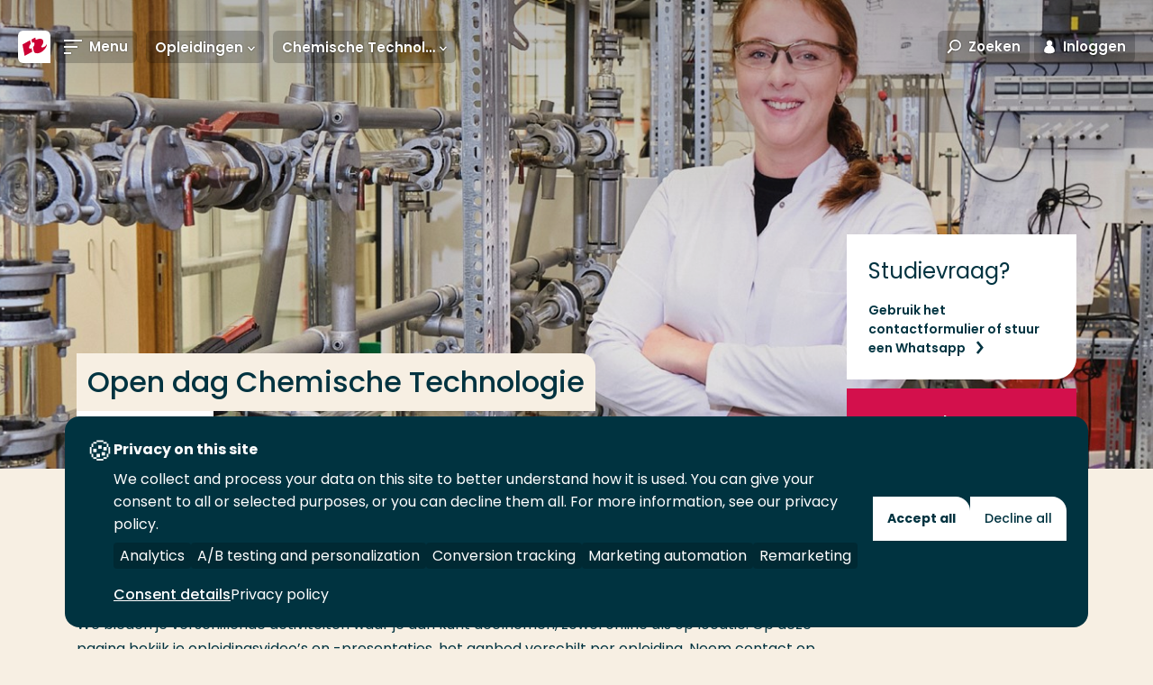

--- FILE ---
content_type: text/javascript
request_url: https://www.hogeschoolrotterdam.nl/js/chunks/4985.5fa2c9d6df49ca35d1cd.js
body_size: 2932
content:
(self.webpackChunk=self.webpackChunk||[]).push([[4985],{4985:(e,t,r)=>{"use strict";r.r(t),r.d(t,{default:()=>c});var s=r(4073),i=r.n(s);const o="hidden",n="teaser-overview__item",l="teaser-overview__item--visible",a="teaser-overview--has-load-more",u=`.${n}:not(.${l}):not(.${o})`;const inputElementLabel=e=>{const t=document.querySelector(`label[for=${e.id}]`);return t&&t.innerText.toLowerCase()||void 0},c=class TeaserOverview{constructor(e){this.element=e,this.teaserWrapper=this.element.querySelector(".teaser-overview__item-wrapper"),this.initLoadMore(),this.initTeaserFilters()}initLoadMore(){const e=this.element.querySelector("[js-hook-teaser-overview-loadmore]");e&&(this.loadMore={},this.loadMore.button=e,this.loadMore.moreRows=this.loadMore.button.dataset.rows,this.loadMore.allRows="true"===this.loadMore.button.dataset.loadMoreAll,this.loadMore.rows,this.loadMore.columns,this.loadMore.step,this.setVars(),this.showMoreTeasers(!0),this.bindLoadMoreEvents())}bindLoadMoreEvents(){this.loadMore.button.addEventListener("click",(()=>this.showMoreTeasers()))}setVars(){window.innerWidth>=768?(this.loadMore.rows=parseInt(this.loadMore.moreRows),this.loadMore.columns=Math.round(this.teaserWrapper.clientWidth/this.teaserWrapper.querySelector(`.${n}`).clientWidth),this.loadMore.step=this.loadMore.rows*this.loadMore.columns):this.loadMore.step=2,this.element.classList.add(a)}showMoreTeasers(){let e=arguments.length>0&&void 0!==arguments[0]&&arguments[0];const t=this.getHiddenTeasers();(!e&&this.loadMore.allRows?t:t.slice(0,this.loadMore.step)).forEach((e=>{e.classList.add(l)})),0===this.getHiddenTeasers().length?this.loadMore.button.classList.add(o):this.loadMore.button.classList.remove(o)}getHiddenTeasers(){return[...this.element.querySelectorAll(u)]}initTeaserFilters(){const e=this.element.querySelector("[js-hook-teaser-overview-filters]");e&&(this.filters={},this.filters.container=e,this.filters.form=this.element.querySelector("form"),this.filters.applyButton=this.element.querySelector("[js-hook-teaser-overview-filters-apply]"),this.filters.resetButton=this.element.querySelector("[js-hook-teaser-overview-filters-reset]"),this.filters.resultCount=this.element.querySelector("[js-hook-teaser-overview-filters-result-count]"),this.filters.noResults=this.element.querySelector("[js-hook-teaser-overview-no-results]"),this.filters.options={},this.filters.options.search=this.filters.container.querySelector('input[type="text"]'),this.filters.options.radio=[...this.filters.container.querySelectorAll('input[type="radio"]')],this.filters.options.checkbox=[...this.filters.container.querySelectorAll('input[type="checkbox"]')],this.filters.options.select=[...this.filters.container.querySelectorAll("select")],this.filters.tags=this.getTags(),this.toggleTeasers(),this.bindTeaserFiltersEvents())}bindTeaserFiltersEvents(){this.filters.options.search.addEventListener("keyup",i()((()=>this.toggleTeasers()),200)),this.filters.form.addEventListener("change",(()=>this.toggleTeasers())),this.filters.form.addEventListener("submit",(e=>{e.preventDefault(),this.toggleTeasers()})),this.filters.resetButton&&this.filters.resetButton.addEventListener("click",(e=>{e.preventDefault(),this.filters.form.reset(),this.toggleTeasers()})),this.filters.applyButton&&this.filters.applyButton.addEventListener("click",(e=>{e.preventDefault(),this.toggleTeasers()}))}toggleTeasers(){const e=this.getTags(!0).map((e=>e.value)),t=!!e.length,r=this.filters.options.search.value.trim().toLowerCase(),s=""!==this.filters.options.search.value,i=s?this.filters.tags.filter((e=>e.label.includes(r))).map((e=>e.value)):void 0,u=[...this.element.querySelectorAll(`.${n}`)];u.forEach((n=>{try{var a,u;if(!t&&!s)return void n.classList.remove(o);const c=null===(a=n.querySelector(".teaser-title").innerText)||void 0===a||null===(a=a.trim())||void 0===a?void 0:a.toLowerCase(),d=!!c,h=null===(u=n.querySelector(".teaser-text"))||void 0===u||null===(u=u.innerText.trim())||void 0===u?void 0:u.toLowerCase(),v=!!h,f=n.dataset.tags;if(!f)return void n.classList.add(o);const p=JSON.parse(f),m=e.every((e=>p.includes(e))),g=!s||(null==c?void 0:c.includes(r)),b=!s||(null==h?void 0:h.includes(r)),y=!s||i.some((e=>p.includes(e)));n.classList[m&&(y||d&&g||v&&b)?"remove":"add"](o),this.loadMore&&n.classList.add(l)}catch(c){}})),this.loadMore&&(t?this.loadMore.button.classList.add(o):(this.element.classList.remove(a),this.setVars(),this.showMoreTeasers(!0)));const c=u.filter((e=>!e.classList.contains(o))).length;this.filters.resultCount.innerText=c,this.filters.noResults.classList[c?"add":"remove"](o)}getTags(){let e=arguments.length>0&&void 0!==arguments[0]&&arguments[0];return[this.filters.options.radio.filter((t=>!e||t.checked)).map((e=>({label:inputElementLabel(e),value:e.value}))),this.filters.options.checkbox.filter((t=>!e||t.checked)).map((e=>({label:inputElementLabel(e),value:e.value}))),this.filters.options.select.map((t=>[...t.options].filter((r=>e?r.value===t.value&&""!==r.value:""!==r.value)).map((e=>({label:e.innerText.toLowerCase(),value:e.value}))))).flat()].flat()}getActiveFilters(){}}},857:(e,t,r)=>{var s=r(7772).Symbol;e.exports=s},3366:(e,t,r)=>{var s=r(857),i=r(2107),o=r(7157),n=s?s.toStringTag:void 0;e.exports=function baseGetTag(e){return null==e?void 0===e?"[object Undefined]":"[object Null]":n&&n in Object(e)?i(e):o(e)}},1704:(e,t,r)=>{var s=r(2153),i=/^\s+/;e.exports=function baseTrim(e){return e?e.slice(0,s(e)+1).replace(i,""):e}},1242:(e,t,r)=>{var s="object"==typeof r.g&&r.g&&r.g.Object===Object&&r.g;e.exports=s},2107:(e,t,r)=>{var s=r(857),i=Object.prototype,o=i.hasOwnProperty,n=i.toString,l=s?s.toStringTag:void 0;e.exports=function getRawTag(e){var t=o.call(e,l),r=e[l];try{e[l]=void 0;var s=!0}catch(a){}var i=n.call(e);return s&&(t?e[l]=r:delete e[l]),i}},7157:e=>{var t=Object.prototype.toString;e.exports=function objectToString(e){return t.call(e)}},7772:(e,t,r)=>{var s=r(1242),i="object"==typeof self&&self&&self.Object===Object&&self,o=s||i||Function("return this")();e.exports=o},2153:e=>{var t=/\s/;e.exports=function trimmedEndIndex(e){for(var r=e.length;r--&&t.test(e.charAt(r)););return r}},4073:(e,t,r)=>{var s=r(9259),i=r(1100),o=r(7642),n=Math.max,l=Math.min;e.exports=function debounce(e,t,r){var a,u,c,d,h,v,f=0,p=!1,m=!1,g=!0;if("function"!=typeof e)throw new TypeError("Expected a function");function invokeFunc(t){var r=a,s=u;return a=u=void 0,f=t,d=e.apply(s,r)}function shouldInvoke(e){var r=e-v;return void 0===v||r>=t||r<0||m&&e-f>=c}function timerExpired(){var e=i();if(shouldInvoke(e))return trailingEdge(e);h=setTimeout(timerExpired,function remainingWait(e){var r=t-(e-v);return m?l(r,c-(e-f)):r}(e))}function trailingEdge(e){return h=void 0,g&&a?invokeFunc(e):(a=u=void 0,d)}function debounced(){var e=i(),r=shouldInvoke(e);if(a=arguments,u=this,v=e,r){if(void 0===h)return function leadingEdge(e){return f=e,h=setTimeout(timerExpired,t),p?invokeFunc(e):d}(v);if(m)return clearTimeout(h),h=setTimeout(timerExpired,t),invokeFunc(v)}return void 0===h&&(h=setTimeout(timerExpired,t)),d}return t=o(t)||0,s(r)&&(p=!!r.leading,c=(m="maxWait"in r)?n(o(r.maxWait)||0,t):c,g="trailing"in r?!!r.trailing:g),debounced.cancel=function cancel(){void 0!==h&&clearTimeout(h),f=0,a=v=u=h=void 0},debounced.flush=function flush(){return void 0===h?d:trailingEdge(i())},debounced}},9259:e=>{e.exports=function isObject(e){var t=typeof e;return null!=e&&("object"==t||"function"==t)}},5125:e=>{e.exports=function isObjectLike(e){return null!=e&&"object"==typeof e}},4795:(e,t,r)=>{var s=r(3366),i=r(5125);e.exports=function isSymbol(e){return"symbol"==typeof e||i(e)&&"[object Symbol]"==s(e)}},1100:(e,t,r)=>{var s=r(7772);e.exports=function(){return s.Date.now()}},7642:(e,t,r)=>{var s=r(1704),i=r(9259),o=r(4795),n=/^[-+]0x[0-9a-f]+$/i,l=/^0b[01]+$/i,a=/^0o[0-7]+$/i,u=parseInt;e.exports=function toNumber(e){if("number"==typeof e)return e;if(o(e))return NaN;if(i(e)){var t="function"==typeof e.valueOf?e.valueOf():e;e=i(t)?t+"":t}if("string"!=typeof e)return 0===e?e:+e;e=s(e);var r=l.test(e);return r||a.test(e)?u(e.slice(2),r?2:8):n.test(e)?NaN:+e}}}]);

--- FILE ---
content_type: text/javascript
request_url: https://www.hogeschoolrotterdam.nl/js/chunks/3685.9d8aca5e49c1231a6f49.js
body_size: 568
content:
"use strict";(self.webpackChunk=self.webpackChunk||[]).push([[3685],{3685:(e,t,n)=>{n.r(t),n.d(t,{default:()=>i});var s=n(3721);const a="u-sticky--bottom";const i=class StickyLink{constructor(e){this.element=e,this.init()}init(){s.Z.set([{element:window,event:"scroll",namespace:"StickyLink",fn:()=>this.onScrollHandler(),delay:50}])}onScrollHandler(){const e=window.scrollY;this.element.getAttribute("data-sticky-from")<e?this.element.parentNode.classList.add(a):this.element.parentNode.classList.remove(a)}}},3721:(e,t,n)=>{n.d(t,{Z:()=>i});var s=n(3493),a=n.n(s);function generateNamespace(e,t){return`${e}.${t}`}const i=new class RafThrottle{constructor(){this.namespaces={},this.timeoutList={},this.runningList={}}set(e){this._addEvents(e)}remove(e){e&&this._removeEvents(e)}_addEvents(e){e.forEach((e=>{const t={element:e.element,event:e.event,namespace:generateNamespace(e.event,e.namespace),callback:t=>this._trigger(e,t),eventOptions:{passive:!0},delay:e.delay};this.timeoutList[t.namespace]=null,this.runningList[t.namespace]=!1,this._addThrottledEvent(t)}))}_removeEvents(e){e.forEach((e=>{const t={element:e.element,event:e.event,namespace:generateNamespace(e.event,e.namespace)};this._removeThrottledEvent(t)}))}_trigger(e,t){const n=generateNamespace(e.event,e.namespace);this.runningList[n]||(e.delay&&0!==e.delay?(this.timeoutList[n]&&clearTimeout(this.timeoutList[n]),this.timeoutList[n]=setTimeout((()=>{a()((()=>{e.fn(t),e.element=!1,this.runningList[n]=!1}))}),e.delay)):a()((()=>{e.fn(t),this.runningList[n]=!1})),this.runningList[n]=!0)}_addThrottledEvent(e){const{element:t,event:n,namespace:s,callback:a}=e;let{eventOptions:i}=e;this.namespaces[s]=a,i=i||!1,t.addEventListener(n,a,i)}_removeThrottledEvent(e){const{element:t,event:n,namespace:s}=e;this.namespaces[s]&&(t.removeEventListener(n,this.namespaces[s]),delete this.namespaces[s])}}}}]);

--- FILE ---
content_type: text/javascript
request_url: https://www.hogeschoolrotterdam.nl/js/chunks/4985.5fa2c9d6df49ca35d1cd.js
body_size: 2932
content:
(self.webpackChunk=self.webpackChunk||[]).push([[4985],{4985:(e,t,r)=>{"use strict";r.r(t),r.d(t,{default:()=>c});var s=r(4073),i=r.n(s);const o="hidden",n="teaser-overview__item",l="teaser-overview__item--visible",a="teaser-overview--has-load-more",u=`.${n}:not(.${l}):not(.${o})`;const inputElementLabel=e=>{const t=document.querySelector(`label[for=${e.id}]`);return t&&t.innerText.toLowerCase()||void 0},c=class TeaserOverview{constructor(e){this.element=e,this.teaserWrapper=this.element.querySelector(".teaser-overview__item-wrapper"),this.initLoadMore(),this.initTeaserFilters()}initLoadMore(){const e=this.element.querySelector("[js-hook-teaser-overview-loadmore]");e&&(this.loadMore={},this.loadMore.button=e,this.loadMore.moreRows=this.loadMore.button.dataset.rows,this.loadMore.allRows="true"===this.loadMore.button.dataset.loadMoreAll,this.loadMore.rows,this.loadMore.columns,this.loadMore.step,this.setVars(),this.showMoreTeasers(!0),this.bindLoadMoreEvents())}bindLoadMoreEvents(){this.loadMore.button.addEventListener("click",(()=>this.showMoreTeasers()))}setVars(){window.innerWidth>=768?(this.loadMore.rows=parseInt(this.loadMore.moreRows),this.loadMore.columns=Math.round(this.teaserWrapper.clientWidth/this.teaserWrapper.querySelector(`.${n}`).clientWidth),this.loadMore.step=this.loadMore.rows*this.loadMore.columns):this.loadMore.step=2,this.element.classList.add(a)}showMoreTeasers(){let e=arguments.length>0&&void 0!==arguments[0]&&arguments[0];const t=this.getHiddenTeasers();(!e&&this.loadMore.allRows?t:t.slice(0,this.loadMore.step)).forEach((e=>{e.classList.add(l)})),0===this.getHiddenTeasers().length?this.loadMore.button.classList.add(o):this.loadMore.button.classList.remove(o)}getHiddenTeasers(){return[...this.element.querySelectorAll(u)]}initTeaserFilters(){const e=this.element.querySelector("[js-hook-teaser-overview-filters]");e&&(this.filters={},this.filters.container=e,this.filters.form=this.element.querySelector("form"),this.filters.applyButton=this.element.querySelector("[js-hook-teaser-overview-filters-apply]"),this.filters.resetButton=this.element.querySelector("[js-hook-teaser-overview-filters-reset]"),this.filters.resultCount=this.element.querySelector("[js-hook-teaser-overview-filters-result-count]"),this.filters.noResults=this.element.querySelector("[js-hook-teaser-overview-no-results]"),this.filters.options={},this.filters.options.search=this.filters.container.querySelector('input[type="text"]'),this.filters.options.radio=[...this.filters.container.querySelectorAll('input[type="radio"]')],this.filters.options.checkbox=[...this.filters.container.querySelectorAll('input[type="checkbox"]')],this.filters.options.select=[...this.filters.container.querySelectorAll("select")],this.filters.tags=this.getTags(),this.toggleTeasers(),this.bindTeaserFiltersEvents())}bindTeaserFiltersEvents(){this.filters.options.search.addEventListener("keyup",i()((()=>this.toggleTeasers()),200)),this.filters.form.addEventListener("change",(()=>this.toggleTeasers())),this.filters.form.addEventListener("submit",(e=>{e.preventDefault(),this.toggleTeasers()})),this.filters.resetButton&&this.filters.resetButton.addEventListener("click",(e=>{e.preventDefault(),this.filters.form.reset(),this.toggleTeasers()})),this.filters.applyButton&&this.filters.applyButton.addEventListener("click",(e=>{e.preventDefault(),this.toggleTeasers()}))}toggleTeasers(){const e=this.getTags(!0).map((e=>e.value)),t=!!e.length,r=this.filters.options.search.value.trim().toLowerCase(),s=""!==this.filters.options.search.value,i=s?this.filters.tags.filter((e=>e.label.includes(r))).map((e=>e.value)):void 0,u=[...this.element.querySelectorAll(`.${n}`)];u.forEach((n=>{try{var a,u;if(!t&&!s)return void n.classList.remove(o);const c=null===(a=n.querySelector(".teaser-title").innerText)||void 0===a||null===(a=a.trim())||void 0===a?void 0:a.toLowerCase(),d=!!c,h=null===(u=n.querySelector(".teaser-text"))||void 0===u||null===(u=u.innerText.trim())||void 0===u?void 0:u.toLowerCase(),v=!!h,f=n.dataset.tags;if(!f)return void n.classList.add(o);const p=JSON.parse(f),m=e.every((e=>p.includes(e))),g=!s||(null==c?void 0:c.includes(r)),b=!s||(null==h?void 0:h.includes(r)),y=!s||i.some((e=>p.includes(e)));n.classList[m&&(y||d&&g||v&&b)?"remove":"add"](o),this.loadMore&&n.classList.add(l)}catch(c){}})),this.loadMore&&(t?this.loadMore.button.classList.add(o):(this.element.classList.remove(a),this.setVars(),this.showMoreTeasers(!0)));const c=u.filter((e=>!e.classList.contains(o))).length;this.filters.resultCount.innerText=c,this.filters.noResults.classList[c?"add":"remove"](o)}getTags(){let e=arguments.length>0&&void 0!==arguments[0]&&arguments[0];return[this.filters.options.radio.filter((t=>!e||t.checked)).map((e=>({label:inputElementLabel(e),value:e.value}))),this.filters.options.checkbox.filter((t=>!e||t.checked)).map((e=>({label:inputElementLabel(e),value:e.value}))),this.filters.options.select.map((t=>[...t.options].filter((r=>e?r.value===t.value&&""!==r.value:""!==r.value)).map((e=>({label:e.innerText.toLowerCase(),value:e.value}))))).flat()].flat()}getActiveFilters(){}}},857:(e,t,r)=>{var s=r(7772).Symbol;e.exports=s},3366:(e,t,r)=>{var s=r(857),i=r(2107),o=r(7157),n=s?s.toStringTag:void 0;e.exports=function baseGetTag(e){return null==e?void 0===e?"[object Undefined]":"[object Null]":n&&n in Object(e)?i(e):o(e)}},1704:(e,t,r)=>{var s=r(2153),i=/^\s+/;e.exports=function baseTrim(e){return e?e.slice(0,s(e)+1).replace(i,""):e}},1242:(e,t,r)=>{var s="object"==typeof r.g&&r.g&&r.g.Object===Object&&r.g;e.exports=s},2107:(e,t,r)=>{var s=r(857),i=Object.prototype,o=i.hasOwnProperty,n=i.toString,l=s?s.toStringTag:void 0;e.exports=function getRawTag(e){var t=o.call(e,l),r=e[l];try{e[l]=void 0;var s=!0}catch(a){}var i=n.call(e);return s&&(t?e[l]=r:delete e[l]),i}},7157:e=>{var t=Object.prototype.toString;e.exports=function objectToString(e){return t.call(e)}},7772:(e,t,r)=>{var s=r(1242),i="object"==typeof self&&self&&self.Object===Object&&self,o=s||i||Function("return this")();e.exports=o},2153:e=>{var t=/\s/;e.exports=function trimmedEndIndex(e){for(var r=e.length;r--&&t.test(e.charAt(r)););return r}},4073:(e,t,r)=>{var s=r(9259),i=r(1100),o=r(7642),n=Math.max,l=Math.min;e.exports=function debounce(e,t,r){var a,u,c,d,h,v,f=0,p=!1,m=!1,g=!0;if("function"!=typeof e)throw new TypeError("Expected a function");function invokeFunc(t){var r=a,s=u;return a=u=void 0,f=t,d=e.apply(s,r)}function shouldInvoke(e){var r=e-v;return void 0===v||r>=t||r<0||m&&e-f>=c}function timerExpired(){var e=i();if(shouldInvoke(e))return trailingEdge(e);h=setTimeout(timerExpired,function remainingWait(e){var r=t-(e-v);return m?l(r,c-(e-f)):r}(e))}function trailingEdge(e){return h=void 0,g&&a?invokeFunc(e):(a=u=void 0,d)}function debounced(){var e=i(),r=shouldInvoke(e);if(a=arguments,u=this,v=e,r){if(void 0===h)return function leadingEdge(e){return f=e,h=setTimeout(timerExpired,t),p?invokeFunc(e):d}(v);if(m)return clearTimeout(h),h=setTimeout(timerExpired,t),invokeFunc(v)}return void 0===h&&(h=setTimeout(timerExpired,t)),d}return t=o(t)||0,s(r)&&(p=!!r.leading,c=(m="maxWait"in r)?n(o(r.maxWait)||0,t):c,g="trailing"in r?!!r.trailing:g),debounced.cancel=function cancel(){void 0!==h&&clearTimeout(h),f=0,a=v=u=h=void 0},debounced.flush=function flush(){return void 0===h?d:trailingEdge(i())},debounced}},9259:e=>{e.exports=function isObject(e){var t=typeof e;return null!=e&&("object"==t||"function"==t)}},5125:e=>{e.exports=function isObjectLike(e){return null!=e&&"object"==typeof e}},4795:(e,t,r)=>{var s=r(3366),i=r(5125);e.exports=function isSymbol(e){return"symbol"==typeof e||i(e)&&"[object Symbol]"==s(e)}},1100:(e,t,r)=>{var s=r(7772);e.exports=function(){return s.Date.now()}},7642:(e,t,r)=>{var s=r(1704),i=r(9259),o=r(4795),n=/^[-+]0x[0-9a-f]+$/i,l=/^0b[01]+$/i,a=/^0o[0-7]+$/i,u=parseInt;e.exports=function toNumber(e){if("number"==typeof e)return e;if(o(e))return NaN;if(i(e)){var t="function"==typeof e.valueOf?e.valueOf():e;e=i(t)?t+"":t}if("string"!=typeof e)return 0===e?e:+e;e=s(e);var r=l.test(e);return r||a.test(e)?u(e.slice(2),r?2:8):n.test(e)?NaN:+e}}}]);

--- FILE ---
content_type: text/javascript
request_url: https://www.hogeschoolrotterdam.nl/js/chunks/3685.9d8aca5e49c1231a6f49.js
body_size: 568
content:
"use strict";(self.webpackChunk=self.webpackChunk||[]).push([[3685],{3685:(e,t,n)=>{n.r(t),n.d(t,{default:()=>i});var s=n(3721);const a="u-sticky--bottom";const i=class StickyLink{constructor(e){this.element=e,this.init()}init(){s.Z.set([{element:window,event:"scroll",namespace:"StickyLink",fn:()=>this.onScrollHandler(),delay:50}])}onScrollHandler(){const e=window.scrollY;this.element.getAttribute("data-sticky-from")<e?this.element.parentNode.classList.add(a):this.element.parentNode.classList.remove(a)}}},3721:(e,t,n)=>{n.d(t,{Z:()=>i});var s=n(3493),a=n.n(s);function generateNamespace(e,t){return`${e}.${t}`}const i=new class RafThrottle{constructor(){this.namespaces={},this.timeoutList={},this.runningList={}}set(e){this._addEvents(e)}remove(e){e&&this._removeEvents(e)}_addEvents(e){e.forEach((e=>{const t={element:e.element,event:e.event,namespace:generateNamespace(e.event,e.namespace),callback:t=>this._trigger(e,t),eventOptions:{passive:!0},delay:e.delay};this.timeoutList[t.namespace]=null,this.runningList[t.namespace]=!1,this._addThrottledEvent(t)}))}_removeEvents(e){e.forEach((e=>{const t={element:e.element,event:e.event,namespace:generateNamespace(e.event,e.namespace)};this._removeThrottledEvent(t)}))}_trigger(e,t){const n=generateNamespace(e.event,e.namespace);this.runningList[n]||(e.delay&&0!==e.delay?(this.timeoutList[n]&&clearTimeout(this.timeoutList[n]),this.timeoutList[n]=setTimeout((()=>{a()((()=>{e.fn(t),e.element=!1,this.runningList[n]=!1}))}),e.delay)):a()((()=>{e.fn(t),this.runningList[n]=!1})),this.runningList[n]=!0)}_addThrottledEvent(e){const{element:t,event:n,namespace:s,callback:a}=e;let{eventOptions:i}=e;this.namespaces[s]=a,i=i||!1,t.addEventListener(n,a,i)}_removeThrottledEvent(e){const{element:t,event:n,namespace:s}=e;this.namespaces[s]&&(t.removeEventListener(n,this.namespaces[s]),delete this.namespaces[s])}}}}]);